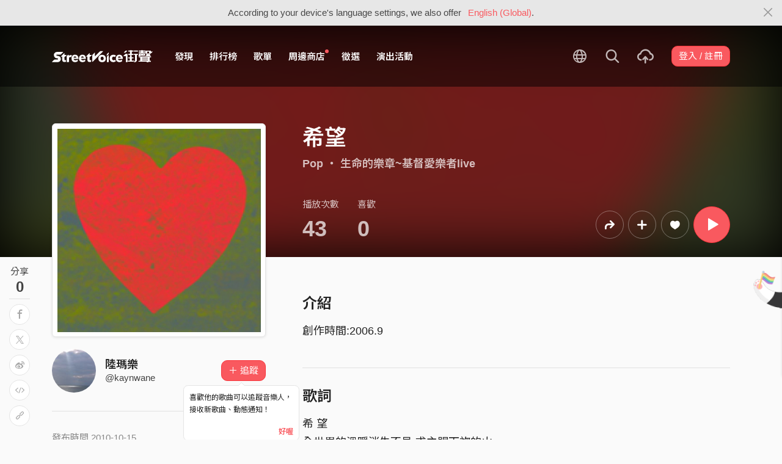

--- FILE ---
content_type: text/html; charset=utf-8
request_url: https://www.google.com/recaptcha/api2/aframe
body_size: 153
content:
<!DOCTYPE HTML><html><head><meta http-equiv="content-type" content="text/html; charset=UTF-8"></head><body><script nonce="V-fnFBBfm11xk3txWmJmwQ">/** Anti-fraud and anti-abuse applications only. See google.com/recaptcha */ try{var clients={'sodar':'https://pagead2.googlesyndication.com/pagead/sodar?'};window.addEventListener("message",function(a){try{if(a.source===window.parent){var b=JSON.parse(a.data);var c=clients[b['id']];if(c){var d=document.createElement('img');d.src=c+b['params']+'&rc='+(localStorage.getItem("rc::a")?sessionStorage.getItem("rc::b"):"");window.document.body.appendChild(d);sessionStorage.setItem("rc::e",parseInt(sessionStorage.getItem("rc::e")||0)+1);localStorage.setItem("rc::h",'1768959506417');}}}catch(b){}});window.parent.postMessage("_grecaptcha_ready", "*");}catch(b){}</script></body></html>